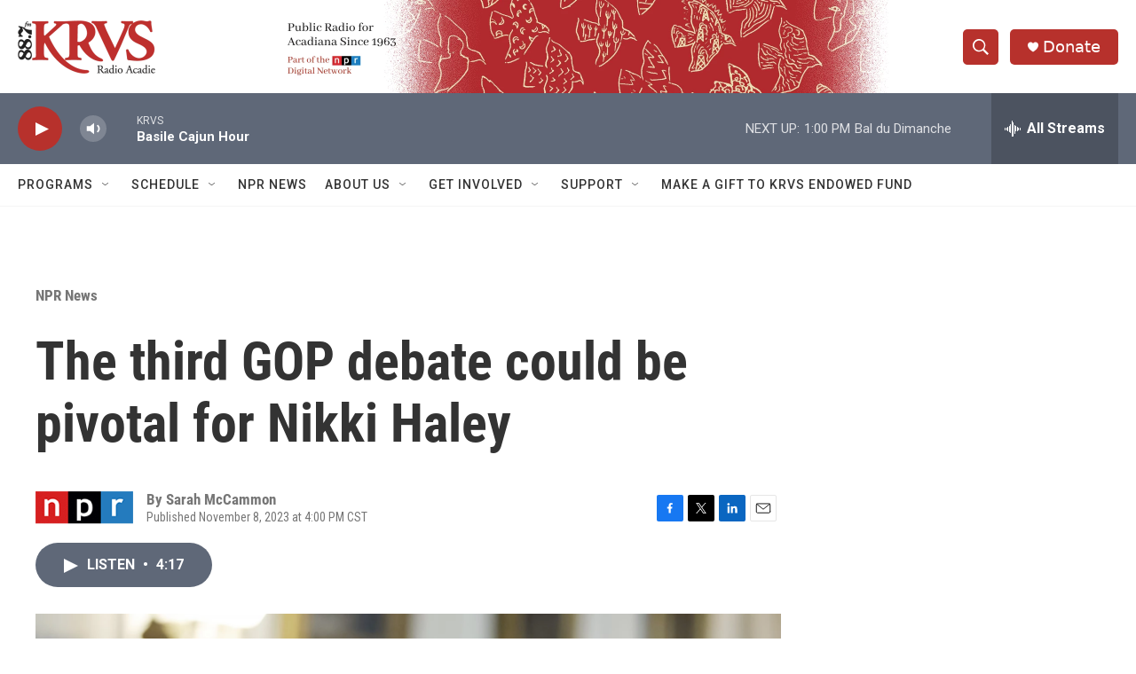

--- FILE ---
content_type: text/html; charset=utf-8
request_url: https://www.google.com/recaptcha/api2/aframe
body_size: 266
content:
<!DOCTYPE HTML><html><head><meta http-equiv="content-type" content="text/html; charset=UTF-8"></head><body><script nonce="93j_272AcqRcNCrDdnqTHQ">/** Anti-fraud and anti-abuse applications only. See google.com/recaptcha */ try{var clients={'sodar':'https://pagead2.googlesyndication.com/pagead/sodar?'};window.addEventListener("message",function(a){try{if(a.source===window.parent){var b=JSON.parse(a.data);var c=clients[b['id']];if(c){var d=document.createElement('img');d.src=c+b['params']+'&rc='+(localStorage.getItem("rc::a")?sessionStorage.getItem("rc::b"):"");window.document.body.appendChild(d);sessionStorage.setItem("rc::e",parseInt(sessionStorage.getItem("rc::e")||0)+1);localStorage.setItem("rc::h",'1769365936120');}}}catch(b){}});window.parent.postMessage("_grecaptcha_ready", "*");}catch(b){}</script></body></html>